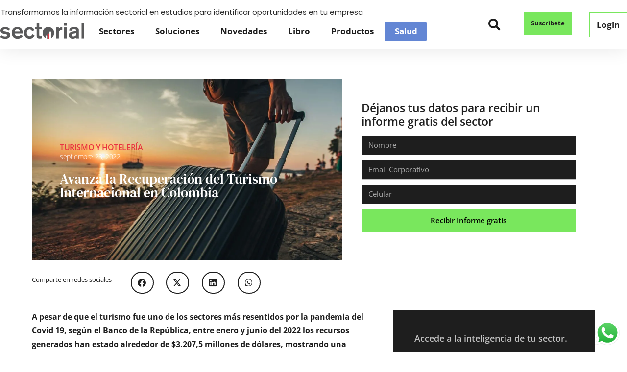

--- FILE ---
content_type: text/css
request_url: https://sectorial.co/wp-content/uploads/elementor/css/post-6.css?ver=1768405126
body_size: 387
content:
.elementor-kit-6{--e-global-color-primary:#6EC1E4;--e-global-color-secondary:#54595F;--e-global-color-text:#7A7A7A;--e-global-color-accent:#E8344200;--e-global-color-c2720ce:#E83442;--e-global-color-198f435:#B42D37;--e-global-color-bcdf6dc:#1E1E1E;--e-global-color-545908a:#C1C1C1;--e-global-color-58f4cfc:#F2F2F2;--e-global-color-5d060cf:#79E75D;--e-global-typography-primary-font-family:"DM Serif Text";--e-global-typography-primary-font-weight:300;--e-global-typography-secondary-font-family:"Open Sans";--e-global-typography-secondary-font-weight:800;--e-global-typography-text-font-family:"Open Sans";--e-global-typography-text-font-size:16px;--e-global-typography-text-font-weight:400;--e-global-typography-accent-font-family:"Roboto";--e-global-typography-accent-font-weight:500;background-color:#FFFFFF;}.elementor-kit-6 button,.elementor-kit-6 input[type="button"],.elementor-kit-6 input[type="submit"],.elementor-kit-6 .elementor-button{background-color:var( --e-global-color-c2720ce );font-family:"Open Sans", Sans-serif;font-weight:600;border-radius:0px 0px 0px 0px;padding:16px 14px 16px 14px;}.elementor-kit-6 button:hover,.elementor-kit-6 button:focus,.elementor-kit-6 input[type="button"]:hover,.elementor-kit-6 input[type="button"]:focus,.elementor-kit-6 input[type="submit"]:hover,.elementor-kit-6 input[type="submit"]:focus,.elementor-kit-6 .elementor-button:hover,.elementor-kit-6 .elementor-button:focus{background-color:var( --e-global-color-198f435 );}.elementor-kit-6 e-page-transition{background-color:#FFBC7D;}.elementor-kit-6 a{color:var( --e-global-color-c2720ce );}.elementor-kit-6 a:hover{color:var( --e-global-color-198f435 );}.elementor-kit-6 h1{color:var( --e-global-color-bcdf6dc );font-family:"DM Serif Text", Sans-serif;font-size:40px;font-weight:normal;}.elementor-kit-6 h2{color:var( --e-global-color-bcdf6dc );font-family:"DM Serif Text", Sans-serif;font-size:35px;font-weight:normal;}.elementor-kit-6 h3{color:var( --e-global-color-bcdf6dc );font-family:"DM Serif Text", Sans-serif;font-size:25px;font-weight:normal;}.elementor-kit-6 label{color:var( --e-global-color-bcdf6dc );font-family:"Open Sans", Sans-serif;font-size:12px;}.elementor-kit-6 input:not([type="button"]):not([type="submit"]),.elementor-kit-6 textarea,.elementor-kit-6 .elementor-field-textual{font-family:"Open Sans", Sans-serif;font-size:15px;font-weight:400;border-style:solid;border-width:0px 0px 1px 0px;border-color:#C1C1C1;border-radius:0px 0px 0px 0px;}.elementor-kit-6 input:focus:not([type="button"]):not([type="submit"]),.elementor-kit-6 textarea:focus,.elementor-kit-6 .elementor-field-textual:focus{border-style:solid;border-width:0px 0px 1px 0px;border-color:var( --e-global-color-c2720ce );}.elementor-section.elementor-section-boxed > .elementor-container{max-width:1260px;}.e-con{--container-max-width:1260px;}.elementor-widget:not(:last-child){margin-block-end:20px;}.elementor-element{--widgets-spacing:20px 20px;--widgets-spacing-row:20px;--widgets-spacing-column:20px;}{}h1.entry-title{display:var(--page-title-display);}@media(max-width:1200px){.elementor-kit-6 h2{font-size:25px;}.elementor-section.elementor-section-boxed > .elementor-container{max-width:1139px;}.e-con{--container-max-width:1139px;}}@media(max-width:767px){.elementor-kit-6 h2{font-size:25px;}.elementor-section.elementor-section-boxed > .elementor-container{max-width:767px;}.e-con{--container-max-width:767px;}}/* Start custom CSS */.sub-menu-toggle {display:none;}
.icono_submenu_rojo {}/* End custom CSS */

--- FILE ---
content_type: text/css
request_url: https://sectorial.co/wp-content/uploads/elementor/css/post-20399.css?ver=1768405128
body_size: 1181
content:
.elementor-20399 .elementor-element.elementor-element-af261a8{margin-top:0px;margin-bottom:0px;}.elementor-20399 .elementor-element.elementor-element-bb48458{text-align:start;}.elementor-20399 .elementor-element.elementor-element-6658a37{--divider-border-style:solid;--divider-color:var( --e-global-color-58f4cfc );--divider-border-width:1px;}.elementor-20399 .elementor-element.elementor-element-6658a37 .elementor-divider-separator{width:100%;}.elementor-20399 .elementor-element.elementor-element-6658a37 .elementor-divider{padding-block-start:15px;padding-block-end:15px;}.elementor-20399 .elementor-element.elementor-element-5189ba4 .elementor-nav-menu .elementor-item{font-family:"Open Sans", Sans-serif;font-size:30px;font-weight:700;line-height:26px;}.elementor-20399 .elementor-element.elementor-element-5189ba4 .elementor-nav-menu--main .elementor-item{color:var( --e-global-color-bcdf6dc );fill:var( --e-global-color-bcdf6dc );padding-left:2px;padding-right:2px;padding-top:36px;padding-bottom:36px;}.elementor-20399 .elementor-element.elementor-element-5189ba4 .elementor-nav-menu--main .elementor-item:hover,
					.elementor-20399 .elementor-element.elementor-element-5189ba4 .elementor-nav-menu--main .elementor-item.elementor-item-active,
					.elementor-20399 .elementor-element.elementor-element-5189ba4 .elementor-nav-menu--main .elementor-item.highlighted,
					.elementor-20399 .elementor-element.elementor-element-5189ba4 .elementor-nav-menu--main .elementor-item:focus{color:var( --e-global-color-c2720ce );fill:var( --e-global-color-c2720ce );}.elementor-20399 .elementor-element.elementor-element-5189ba4 .elementor-nav-menu--main:not(.e--pointer-framed) .elementor-item:before,
					.elementor-20399 .elementor-element.elementor-element-5189ba4 .elementor-nav-menu--main:not(.e--pointer-framed) .elementor-item:after{background-color:var( --e-global-color-c2720ce );}.elementor-20399 .elementor-element.elementor-element-5189ba4 .e--pointer-framed .elementor-item:before,
					.elementor-20399 .elementor-element.elementor-element-5189ba4 .e--pointer-framed .elementor-item:after{border-color:var( --e-global-color-c2720ce );}.elementor-20399 .elementor-element.elementor-element-5189ba4 .e--pointer-framed .elementor-item:before{border-width:0px;}.elementor-20399 .elementor-element.elementor-element-5189ba4 .e--pointer-framed.e--animation-draw .elementor-item:before{border-width:0 0 0px 0px;}.elementor-20399 .elementor-element.elementor-element-5189ba4 .e--pointer-framed.e--animation-draw .elementor-item:after{border-width:0px 0px 0 0;}.elementor-20399 .elementor-element.elementor-element-5189ba4 .e--pointer-framed.e--animation-corners .elementor-item:before{border-width:0px 0 0 0px;}.elementor-20399 .elementor-element.elementor-element-5189ba4 .e--pointer-framed.e--animation-corners .elementor-item:after{border-width:0 0px 0px 0;}.elementor-20399 .elementor-element.elementor-element-5189ba4 .e--pointer-underline .elementor-item:after,
					 .elementor-20399 .elementor-element.elementor-element-5189ba4 .e--pointer-overline .elementor-item:before,
					 .elementor-20399 .elementor-element.elementor-element-5189ba4 .e--pointer-double-line .elementor-item:before,
					 .elementor-20399 .elementor-element.elementor-element-5189ba4 .e--pointer-double-line .elementor-item:after{height:0px;}.elementor-20399 .elementor-element.elementor-element-5189ba4{--e-nav-menu-horizontal-menu-item-margin:calc( 2px / 2 );}.elementor-20399 .elementor-element.elementor-element-5189ba4 .elementor-nav-menu--main:not(.elementor-nav-menu--layout-horizontal) .elementor-nav-menu > li:not(:last-child){margin-bottom:2px;}.elementor-20399 .elementor-element.elementor-element-5189ba4 .elementor-nav-menu--dropdown a:hover,
					.elementor-20399 .elementor-element.elementor-element-5189ba4 .elementor-nav-menu--dropdown a:focus,
					.elementor-20399 .elementor-element.elementor-element-5189ba4 .elementor-nav-menu--dropdown a.elementor-item-active,
					.elementor-20399 .elementor-element.elementor-element-5189ba4 .elementor-nav-menu--dropdown a.highlighted,
					.elementor-20399 .elementor-element.elementor-element-5189ba4 .elementor-menu-toggle:hover,
					.elementor-20399 .elementor-element.elementor-element-5189ba4 .elementor-menu-toggle:focus{color:var( --e-global-color-58f4cfc );}.elementor-20399 .elementor-element.elementor-element-5189ba4 .elementor-nav-menu--dropdown a:hover,
					.elementor-20399 .elementor-element.elementor-element-5189ba4 .elementor-nav-menu--dropdown a:focus,
					.elementor-20399 .elementor-element.elementor-element-5189ba4 .elementor-nav-menu--dropdown a.elementor-item-active,
					.elementor-20399 .elementor-element.elementor-element-5189ba4 .elementor-nav-menu--dropdown a.highlighted{background-color:var( --e-global-color-bcdf6dc );}.elementor-20399 .elementor-element.elementor-element-5189ba4 .elementor-nav-menu--dropdown a.elementor-item-active{background-color:#FFFFFF;}.elementor-20399 .elementor-element.elementor-element-5189ba4 .elementor-nav-menu--dropdown li:not(:last-child){border-style:solid;border-color:var( --e-global-color-58f4cfc );border-bottom-width:1px;}.elementor-20399 .elementor-element.elementor-element-fcb281a{--divider-border-style:solid;--divider-color:var( --e-global-color-58f4cfc );--divider-border-width:1px;}.elementor-20399 .elementor-element.elementor-element-fcb281a .elementor-divider-separator{width:100%;}.elementor-20399 .elementor-element.elementor-element-fcb281a .elementor-divider{padding-block-start:15px;padding-block-end:15px;}.elementor-20399 .elementor-element.elementor-element-6a6588f .elementor-search-form__container{min-height:48px;}.elementor-20399 .elementor-element.elementor-element-6a6588f .elementor-search-form__submit{min-width:48px;}body:not(.rtl) .elementor-20399 .elementor-element.elementor-element-6a6588f .elementor-search-form__icon{padding-left:calc(48px / 3);}body.rtl .elementor-20399 .elementor-element.elementor-element-6a6588f .elementor-search-form__icon{padding-right:calc(48px / 3);}.elementor-20399 .elementor-element.elementor-element-6a6588f .elementor-search-form__input, .elementor-20399 .elementor-element.elementor-element-6a6588f.elementor-search-form--button-type-text .elementor-search-form__submit{padding-left:calc(48px / 3);padding-right:calc(48px / 3);}.elementor-20399 .elementor-element.elementor-element-6a6588f .elementor-search-form__input,
					.elementor-20399 .elementor-element.elementor-element-6a6588f .elementor-search-form__icon,
					.elementor-20399 .elementor-element.elementor-element-6a6588f .elementor-lightbox .dialog-lightbox-close-button,
					.elementor-20399 .elementor-element.elementor-element-6a6588f .elementor-lightbox .dialog-lightbox-close-button:hover,
					.elementor-20399 .elementor-element.elementor-element-6a6588f.elementor-search-form--skin-full_screen input[type="search"].elementor-search-form__input{color:#FFFFFF;fill:#FFFFFF;}.elementor-20399 .elementor-element.elementor-element-6a6588f:not(.elementor-search-form--skin-full_screen) .elementor-search-form__container{background-color:var( --e-global-color-bcdf6dc );border-radius:3px;}.elementor-20399 .elementor-element.elementor-element-6a6588f.elementor-search-form--skin-full_screen input[type="search"].elementor-search-form__input{background-color:var( --e-global-color-bcdf6dc );border-radius:3px;}.elementor-20399 .elementor-element.elementor-element-6a6588f:not(.elementor-search-form--skin-full_screen) .elementor-search-form--focus .elementor-search-form__input,
					.elementor-20399 .elementor-element.elementor-element-6a6588f .elementor-search-form--focus .elementor-search-form__icon,
					.elementor-20399 .elementor-element.elementor-element-6a6588f .elementor-lightbox .dialog-lightbox-close-button:hover,
					.elementor-20399 .elementor-element.elementor-element-6a6588f.elementor-search-form--skin-full_screen input[type="search"].elementor-search-form__input:focus{color:var( --e-global-color-58f4cfc );fill:var( --e-global-color-58f4cfc );}.elementor-20399 .elementor-element.elementor-element-6a6588f:not(.elementor-search-form--skin-full_screen) .elementor-search-form--focus .elementor-search-form__container{background-color:var( --e-global-color-545908a );}.elementor-20399 .elementor-element.elementor-element-6a6588f.elementor-search-form--skin-full_screen input[type="search"].elementor-search-form__input:focus{background-color:var( --e-global-color-545908a );}.elementor-20399 .elementor-element.elementor-element-e19f7db .elementor-button{background-color:#6386D4;font-family:"Open Sans", Sans-serif;font-size:17px;font-weight:bold;text-shadow:0px 0px 10px rgba(0,0,0,0.3);fill:#F2F2F2;color:#F2F2F2;border-style:solid;border-width:1px 1px 1px 1px;border-color:var( --e-global-color-accent );border-radius:0px 0px 0px 0px;padding:12px 20px 12px 20px;}.elementor-20399 .elementor-element.elementor-element-e19f7db .elementor-button:hover, .elementor-20399 .elementor-element.elementor-element-e19f7db .elementor-button:focus{background-color:#0939A2;}.elementor-20399 .elementor-element.elementor-element-e19f7db > .elementor-widget-container{margin:0px 0px 0px 40px;padding:0px 0px 0px 0px;}.elementor-20399 .elementor-element.elementor-element-6e11db7 .elementor-button{background-color:#FFFFFF;font-family:"Open Sans", Sans-serif;font-size:17px;font-weight:bold;text-shadow:0px 0px 10px rgba(0,0,0,0.3);fill:#1E1E1E;color:#1E1E1E;border-style:solid;border-width:1px 1px 1px 1px;border-color:var( --e-global-color-5d060cf );border-radius:0px 0px 0px 0px;padding:12px 20px 12px 20px;}.elementor-20399 .elementor-element.elementor-element-6e11db7 > .elementor-widget-container{margin:0px 0px 0px 40px;padding:0px 0px 0px 0px;}.elementor-20399 .elementor-element.elementor-element-c075f55 .elementor-button{background-color:var( --e-global-color-5d060cf );font-family:"Open Sans", Sans-serif;font-size:17px;font-weight:bold;fill:var( --e-global-color-bcdf6dc );color:var( --e-global-color-bcdf6dc );border-style:solid;border-width:1px 1px 1px 1px;border-color:var( --e-global-color-accent );border-radius:0px 0px 0px 0px;padding:12px 20px 12px 20px;}.elementor-20399 .elementor-element.elementor-element-c075f55 .elementor-button:hover, .elementor-20399 .elementor-element.elementor-element-c075f55 .elementor-button:focus{background-color:var( --e-global-color-5d060cf );}.elementor-20399 .elementor-element.elementor-element-c075f55 > .elementor-widget-container{margin:0px 0px 0px 35px;padding:0px 0px 0px 0px;}.elementor-20399 .elementor-element.elementor-element-2bb5cfd{--divider-border-style:solid;--divider-color:var( --e-global-color-58f4cfc );--divider-border-width:1px;}.elementor-20399 .elementor-element.elementor-element-2bb5cfd .elementor-divider-separator{width:100%;}.elementor-20399 .elementor-element.elementor-element-2bb5cfd .elementor-divider{padding-block-start:15px;padding-block-end:15px;}.elementor-20399 .elementor-element.elementor-element-3bbdfb2{font-family:"Open Sans", Sans-serif;font-size:16px;font-weight:400;}#elementor-popup-modal-20399 .dialog-widget-content{animation-duration:0.6s;box-shadow:2px 8px 23px 3px rgba(0,0,0,0.2);}#elementor-popup-modal-20399{background-color:rgba(0,0,0,.8);justify-content:center;align-items:center;pointer-events:all;}#elementor-popup-modal-20399 .dialog-message{width:1000px;height:100vh;align-items:flex-start;}#elementor-popup-modal-20399 .dialog-close-button{display:flex;font-size:26px;}#elementor-popup-modal-20399 .dialog-close-button:hover i{color:var( --e-global-color-c2720ce );}@media(max-width:1200px){.elementor-20399 .elementor-element.elementor-element-af261a8{padding:14px 14px 14px 14px;}.elementor-20399 .elementor-element.elementor-element-e19f7db > .elementor-widget-container{margin:0px 0px 0px 0px;}.elementor-20399 .elementor-element.elementor-element-6e11db7 > .elementor-widget-container{margin:0px 0px 0px 0px;}.elementor-20399 .elementor-element.elementor-element-c075f55 > .elementor-widget-container{margin:0px 0px 0px 0px;}}@media(max-width:767px){.elementor-20399 .elementor-element.elementor-element-af261a8{margin-top:3px;margin-bottom:3px;padding:19px 19px 19px 19px;}.elementor-20399 .elementor-element.elementor-element-bb48458{text-align:start;}.elementor-20399 .elementor-element.elementor-element-6658a37 .elementor-divider-separator{width:100%;}.elementor-20399 .elementor-element.elementor-element-5189ba4 .e--pointer-framed .elementor-item:before{border-width:0px;}.elementor-20399 .elementor-element.elementor-element-5189ba4 .e--pointer-framed.e--animation-draw .elementor-item:before{border-width:0 0 0px 0px;}.elementor-20399 .elementor-element.elementor-element-5189ba4 .e--pointer-framed.e--animation-draw .elementor-item:after{border-width:0px 0px 0 0;}.elementor-20399 .elementor-element.elementor-element-5189ba4 .e--pointer-framed.e--animation-corners .elementor-item:before{border-width:0px 0 0 0px;}.elementor-20399 .elementor-element.elementor-element-5189ba4 .e--pointer-framed.e--animation-corners .elementor-item:after{border-width:0 0px 0px 0;}.elementor-20399 .elementor-element.elementor-element-5189ba4 .e--pointer-underline .elementor-item:after,
					 .elementor-20399 .elementor-element.elementor-element-5189ba4 .e--pointer-overline .elementor-item:before,
					 .elementor-20399 .elementor-element.elementor-element-5189ba4 .e--pointer-double-line .elementor-item:before,
					 .elementor-20399 .elementor-element.elementor-element-5189ba4 .e--pointer-double-line .elementor-item:after{height:0px;}.elementor-20399 .elementor-element.elementor-element-5189ba4 .elementor-nav-menu--main .elementor-item{padding-left:1px;padding-right:1px;padding-top:25px;padding-bottom:25px;}.elementor-20399 .elementor-element.elementor-element-5189ba4{--e-nav-menu-horizontal-menu-item-margin:calc( 13px / 2 );}.elementor-20399 .elementor-element.elementor-element-5189ba4 .elementor-nav-menu--main:not(.elementor-nav-menu--layout-horizontal) .elementor-nav-menu > li:not(:last-child){margin-bottom:13px;}.elementor-20399 .elementor-element.elementor-element-5189ba4 .elementor-nav-menu--dropdown a{padding-left:15px;padding-right:15px;padding-top:20px;padding-bottom:20px;}.elementor-20399 .elementor-element.elementor-element-5189ba4 .elementor-nav-menu--main > .elementor-nav-menu > li > .elementor-nav-menu--dropdown, .elementor-20399 .elementor-element.elementor-element-5189ba4 .elementor-nav-menu__container.elementor-nav-menu--dropdown{margin-top:1px !important;}.elementor-20399 .elementor-element.elementor-element-fcb281a .elementor-divider-separator{width:100%;}.elementor-20399 .elementor-element.elementor-element-6a6588f > .elementor-widget-container{margin:0px 0px 0px 0px;padding:0px 0px 0px 0px;}.elementor-20399 .elementor-element.elementor-element-e19f7db > .elementor-widget-container{margin:0px 0px 0px 0px;}.elementor-20399 .elementor-element.elementor-element-e19f7db .elementor-button{padding:6% 33% 6% 33%;}.elementor-20399 .elementor-element.elementor-element-6e11db7 > .elementor-widget-container{margin:0px 0px 0px 0px;}.elementor-20399 .elementor-element.elementor-element-6e11db7 .elementor-button{padding:6% 33% 6% 33%;}.elementor-20399 .elementor-element.elementor-element-c075f55{width:100%;max-width:100%;}.elementor-20399 .elementor-element.elementor-element-c075f55 > .elementor-widget-container{margin:0px 0px 0px 0px;}.elementor-20399 .elementor-element.elementor-element-c075f55 .elementor-button{padding:6% 33% 6% 33%;}.elementor-20399 .elementor-element.elementor-element-2bb5cfd .elementor-divider-separator{width:100%;}.elementor-20399 .elementor-element.elementor-element-3bbdfb2{text-align:center;font-size:14px;}#elementor-popup-modal-20399 .dialog-message{width:948px;padding:10px 10px 10px 10px;}#elementor-popup-modal-20399 .dialog-close-button{top:3.7%;}#elementor-popup-modal-20399 .dialog-widget-content{margin:0px 0px 0px 0px;}}/* Start custom CSS for nav-menu, class: .elementor-element-5189ba4 */elementor-item has-submenu highlighted { background-color: var(--e-global-color-bcdf6dc);}/* End custom CSS */